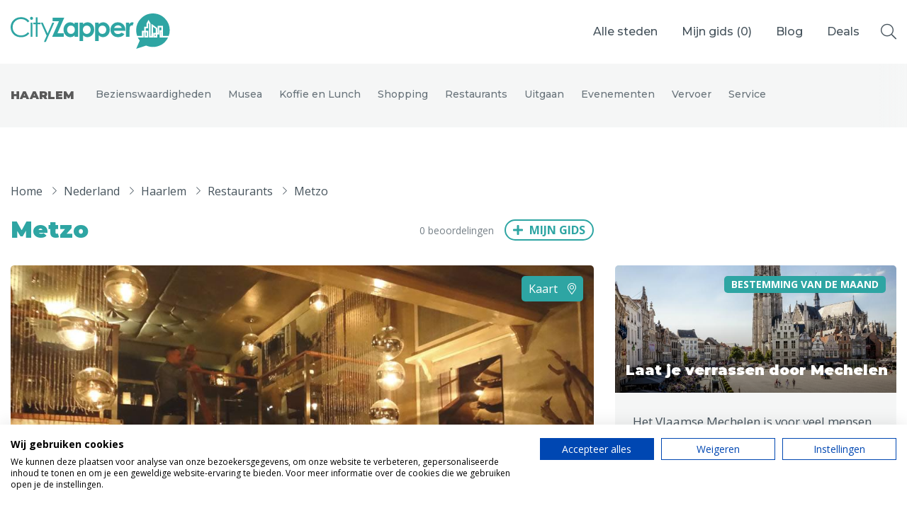

--- FILE ---
content_type: text/html; charset=UTF-8
request_url: https://www.cityzapper.com/nl/nederland/haarlem/restaurants/metzo
body_size: 13399
content:
<!doctype html>
<!--[if lt IE 7]>      <html class="no-js lt-ie9 lt-ie8 lt-ie7" lang=""> <![endif]-->
<!--[if IE 7]>         <html class="no-js lt-ie9 lt-ie8" lang=""> <![endif]-->
<!--[if IE 8]>         <html class="no-js lt-ie9" lang=""> <![endif]-->
<!--[if gt IE 8]><!--> <html class="no-js" lang="nl"> <!--<![endif]-->
    <head>
        <meta charset="utf-8">
        <meta http-equiv="X-UA-Compatible" content="IE=edge,chrome=1">
        <meta name="csrf-token" content="GAQiK5eEmHkR6b69HfbXZPlLsEmZrwY0z2gTZZDB">
        <title>
                             
                    Restaurants in Haarlem - Sfeervol genieten bij centraal Metzo 
                                    </title>
        <link rel="icon" type="image/png" href="/assets/img/icons/favicons/cityzapper.ico">
        <link href="/assets/img/icons/favicons/cityzapper.png" rel="apple-touch-icon-precomposed">
        <meta name="theme-color" content="#2EA5A3">

        <meta name="viewport" content="width=device-width, initial-scale=0.9, maximum-scale=1, user-scalable=no">
        <link href="https://www.cityzapper.com/assets/css/app.min.css?v=1718116567" rel="stylesheet" type="text/css"/>

        <meta name="description" content="Culinair genieten bij het centraal gelegen restaurant Metzo in Haarlem. Lees over het menu, de openingstijden meer handige informatie op CityZapper.com!">
        <meta name="twitter:card" content="summary">
        <meta name="twitter:site" content="@CityZapper">
        <meta name="twitter:title" content="CityZapper">
        <meta name="twitter:description" content="Culinair genieten bij het centraal gelegen restaurant Metzo in Haarlem. Lees over het menu, de openingstijden meer handige informatie op CityZapper.com!">
        <meta name="twitter:creator" content="@CityZapper">
        <meta name="twitter:image" content="/assets/img/example/cityzapper_usp_banner.png" />
        <meta property="og:type" content="article" />
        <meta property="og:url" content="https://www.cityzapper.com/nl/nederland/haarlem/restaurants/metzo" />
        <meta property="og:image" content="/assets/img/example/cityzapper_usp_banner.png" />
        <meta property="og:title" content="CityZapper" />
        <meta property="og:description" content="Culinair genieten bij het centraal gelegen restaurant Metzo in Haarlem. Lees over het menu, de openingstijden meer handige informatie op CityZapper.com!" />
        <meta property="og:site_name" content="CityZapper" />
        <meta property="fb:app_id" content="1306196032762693" />
         <meta name="apple-itunes-app" content="app-id=937256842"> 
        <script src="https://consent.cookiefirst.com/sites/cityzapper.com-9ed80454-52fa-4235-9d8a-ceeef861b152/consent.js"></script>
        <script async src="https://www.googletagmanager.com/gtag/js?id=G-1JLZZPTZY6"></script> <script> window.dataLayer = window.dataLayer || []; function gtag(){dataLayer.push(arguments);} gtag('js', new Date()); gtag('config', 'G-1JLZZPTZY6'); </script>

        <script>
          (function(i,s,o,g,r,a,m){i['GoogleAnalyticsObject']=r;i[r]=i[r]||function(){
          (i[r].q=i[r].q||[]).push(arguments)},i[r].l=1*new Date();a=s.createElement(o),
          m=s.getElementsByTagName(o)[0];a.async=1;a.src=g;m.parentNode.insertBefore(a,m)
          })(window,document,'script','https://www.google-analytics.com/analytics.js','ga');

          ga('create', 'UA-78412876-1', 'auto');
          ga('send', 'pageview');
        </script>
        
        <script async src="//pagead2.googlesyndication.com/pagead/js/adsbygoogle.js"></script>
        <script>
          (adsbygoogle = window.adsbygoogle || []).push({
            google_ad_client: "ca-pub-4968121933456375",
            enable_page_level_ads: true
          });
        </script>

        <script async='async' src='https://www.googletagservices.com/tag/js/gpt.js'></script>
        <script>
          var googletag = googletag || {};
          googletag.cmd = googletag.cmd || [];
        </script>
        <script>
            var gptAdSlots = [];

            googletag.cmd.push(function() {
                // Define responsive mapping
                var responsiveMapping = googletag.sizeMapping().addSize([320, 400], [320, 50]).addSize([1070, 200], [970, 250]).build();

                // Set adds
                googletag.defineSlot('/171610285/Billboard', [970, 250], 'div-gpt-ad-1480345212221-0').defineSizeMapping(responsiveMapping).addService(googletag.pubads());
                googletag.defineSlot('/171610285/Halfpage', [336, 600], 'div-gpt-ad-1480345212221-1').addService(googletag.pubads());
                googletag.defineSlot('/171610285/Largerectangle', [336, 280], 'div-gpt-ad-1480345212221-2').addService(googletag.pubads());
                googletag.defineSlot('/171610285/Largerectangle', [336, 280], 'div-gpt-ad-1480345212221-2_2').addService(googletag.pubads());
                googletag.defineSlot('/171610285/Sidebar', [[336, 600], [336, 280]], 'div-gpt-ad-1626085098061-0').addService(googletag.pubads());

                // Other settings
                googletag.pubads().enableSingleRequest();
                googletag.pubads().setTargeting('language', ['nl']);
                 googletag.pubads().setTargeting('city', ['Haarlem']);                  googletag.pubads().setTargeting('category', ['Restaurants']);                 
                // Enable adds
                googletag.enableServices();
            });
        </script>
        
        <link href="https://fonts.googleapis.com/css2?family=Montserrat:wght@500;700;900&family=Open+Sans:ital,wght@0,400;0,700;1,400;1,700&display=swap" rel="stylesheet">
    </head>
    <body>
        <!--[if lt IE 10]>
            <p class="browserupgrade">You are using an <strong>outdated</strong> browser. Please <a href="http://browsehappy.com/">upgrade your browser</a> to improve your experience.</p>
        <![endif]-->
		
                
		<header class="header header--solid">
			<div class="header__content">
				<a href="https://www.cityzapper.com/nl" title="CityZapper" class="header__logo">
					<svg xmlns="http://www.w3.org/2000/svg" viewBox="0 0 198 44">
						<path fill="#FFF" fill-rule="evenodd" d="M147.710212 21.0701589v7.9598379h-4.382802V11.4853023h3.776852v2.2034153c.422346-.8813661.973711-1.5423907 1.654096-1.9830737.679833-.4588613 1.424176-.6885673 2.233029-.6885673.569561 0 1.167241.1564425 1.791937.4682257l-1.378413 3.7733488c-.514975-.2572488-.946694-.3855977-1.295708-.3855977-.661639 0-1.231199.421954-1.709784 1.2669638-.459287.8444589-.689207 2.4882067-.689207 4.9301417zm-11.385142-5.3983675c-.845243-.6241174-1.838252-.9364515-2.977372-.9364515-1.23175 0-2.316286.3486905-3.253056 1.0466223-.570111.4225049-1.10273 1.1843357-1.598959 2.2860434h9.565637c-.293878-.9915369-.872812-1.790275-1.73625-2.3962142zm3.859557-1.6525615c1.525628 1.7258251 2.287615 3.9479694 2.287615 6.6653314v.8538234h-14.169537c.2018 1.2487856.744343 2.2403225 1.625976 2.9746107.882736.7342881 2.013035 1.1017076 3.391448 1.1017076 1.654096 0 3.078273-.5783965 4.273081-1.7351895l3.694148 1.7351895c-.349566.4957685-.716775.9452652-1.102731 1.3495919-.661638.6610246-1.396608 1.1843357-2.205461 1.5699334-1.305082.6241174-2.839531.9364515-4.604451.9364515-2.756827 0-5.008051-.8631879-6.754225-2.589013-1.726877-1.744554-2.590866-3.9204267-2.590866-6.5276178 0-2.6810056.863989-4.9025991 2.590866-6.6653314 1.727978-1.7809104 3.89705-2.671641 6.506662-2.671641 2.756826 0 5.008051.8907306 6.754224 2.671641.109722.1101708.211173.2203416.303251.3305123zm38.815566 13.9641446h1.102731v-1.9004457h-1.102731v1.9004457zm-11.109459 0h.964889v-4.461916h-.964889v4.461916zm19.049671 0h.275682v-5.2055687h-.275682v5.2055687zm-4.796878-3.8835195v-5.8665933l-7.278574-5.3983675-.082153 15.1484803h-.909753V12.58701l-2.618985-4.5996295-2.563849 4.5996295v3.9386049h-2.784946v4.9576844h-2.783843v6.5000752h-5.982314c-.845243-2.3135861-1.26814-4.6910712-1.26814-7.1335571 0-5.7288798 2.030679-10.6402925 6.092587-14.7353399 1.672291-1.6525615 3.482423-2.9746107 5.430948-3.9661476C170.224663.71611 173.339877 0 176.740147 0c1.966168 0 3.841362.2385197 5.623926.71611 3.418465.9177225 6.460347 2.7173619 9.125095 5.3983675 4.061357 4.0950474 6.092587 9.0064601 6.092587 14.7353399 0 2.4424859-.413524 4.819971-1.240572 7.1335571h-7.112612V15.3412791h-6.67152v8.7585759h-.413524zm-2.040603-5.1229406v5.1229406h-3.087095v5.8665933h5.127698v-3.8835195h2.398439v-8.7585759h2.674121v3.4703791h-2.260597v9.1717163h10.531077c-.882185 1.8178176-2.058798 3.5254645-3.529289 5.1229406v.0550854c-1.634799 1.8178176-3.574502 3.2775803-5.816353 4.3792879l-.110824-.0550854c-2.885295 1.4873054-5.981763 2.230958-9.289954 2.230958-2.922236 0-5.734751-.587761-8.435889-1.7627322l-12.378151 4.0487756 4.43849-10.2734239c-.937872-1.1386148-1.727427-2.3868496-2.37087-3.745806h7.167748v-6.4449898h.743792v6.4449898h4.962288v-8.483149h-2.976821v-2.9746107h2.811963v-5.3983675l.551365-1.0190796.63407 1.074165v16.8010418h4.9066V16.5807002l3.308192 2.3962142zM5.4860847 24.4303673c1.9849151 1.9279884 4.4936272 2.8919826 7.5261364 2.8919826 3.3263868 0 6.1107816-1.303871 8.3531842-3.9110622l1.8746421 1.43222c-1.1948086 1.5054835-2.6741217 2.671641-4.4384907 3.4979218-1.782564.8262807-3.7674791 1.2394211-5.9547452 1.2394211-4.1534348 0-7.4252365-1.3864991-9.8143024-4.1589464C1.0106526 23.0901399 0 20.2714209 0 16.9662979c0-3.4703791 1.2218255-6.3899044 3.6665792-8.7585759 2.4260074-2.3868496 5.4767116-3.5805498 9.152664-3.5805498 2.2236563 0 4.2267664.440683 6.0098818 1.3220491 1.8013104.8813662 3.2712503 2.1114228 4.4109224 3.6907207l-1.8746421 1.43222c-1.047594-1.3402274-2.2881659-2.359307-3.7217157-3.0572388-1.4517449-.6973809-3.0512556-1.0466223-4.7968781-1.0466223-1.8928371 0-3.6483842.4588613-5.2655386 1.3771346-1.5989594.9000952-2.8489045 2.1207872-3.7492841 3.663178-.8821844 1.5242125-1.3232767 3.2500376-1.3232767 5.178026 0 2.882618.9924576 5.2975612 2.9773726 7.2437278zm19.3253538 4.5445441h2.2605977V11.4302169h-2.2605977v17.5446945zm8.7115717-24.0723123v6.5276178h3.5838744v1.9279884h-3.5838744v15.6167061h-2.2605977V13.3582053h-3.0876457v-1.9279884h3.0876457V4.9025991h2.2605977zm-8.8769813 2.4512995c-.3677607-.3492413-.5513653-.7805599-.5513653-1.2945065s.1836046-.9551805.5513653-1.3220492c.3677606-.3674195.7994797-.5508538 1.2957084-.5508538.5144239 0 .9555161.1834343 1.3232767.5508538.3677607.3668687.5513653.8081026.5513653 1.3220492 0 .5139466-.1836046.9452652-.5513653 1.2945065-.3677606.3668687-.8088528.5508538-1.3232767.5508538-.4962287 0-.9279478-.1839851-1.2957084-.5508538zm27.154741 4.0763183h2.4260073l-10.503509 23.9621416h-2.3708708l3.3908966-7.7394963-7.2228854-16.2226453h2.3984391l6.03745 13.5234615 5.8444722-13.5234615zm6.3407009 13.2480346h7.9120922v4.3517453H51.5526555l8.4083208-19.279884h-7.7191142v-4.461916H66.604928l-8.4634572 19.3900547zM83.89023 11.4853023v17.5446945h-4.410922v-1.8453604c-.86399.8081026-1.718606 1.3953128-2.563849 1.7627323-.882184.3486905-1.828878.5233111-2.839531.5233111-2.260598 0-4.217945-.8720016-5.87204-2.6165557-1.654096-1.7627322-2.481144-3.956783-2.481144-6.5827032 0-2.6991838.799479-4.9207773 2.398439-6.6653313 1.598959-1.7258251 3.537559-2.589013 5.816904-2.589013 1.065789 0 2.058246.2021633 2.977372.6059392.937321.3855977 1.791937.9821724 2.563849 1.7902749v-1.9279884h4.410922zm-13.784132 8.7585759c0 1.5054835.459287 2.7542691 1.378413 3.745806.918575.9733588 2.049425 1.4597627 3.390897 1.4597627 1.378413 0 2.526907-.4775903 3.446033-1.43222.900379-.9733587 1.350845-2.2397716 1.350845-3.8008914 0-1.5242125-.450466-2.7636336-1.350845-3.7182633-.919126-.9364515-2.076993-1.4046773-3.473602-1.4046773-1.360218 0-2.490517.4770394-3.390896 1.43222-.900931.9728078-1.350845 2.2122289-1.350845 3.7182633zm39.229641-8.7585759v1.9279884c.790106-.8081025 1.644723-1.4046772 2.563848-1.7902749.93677-.4037759 1.929779-.6059392 2.977373-.6059392 2.297539 0 4.245513.8631879 5.844472 2.589013 1.617155 1.744554 2.426008 3.9661475 2.426008 6.6653313 0 2.6259202-.836422 4.819971-2.508713 6.5827032-1.654095 1.7445541-3.611442 2.6165557-5.872591 2.6165557-1.028848 0-1.975542-.1746206-2.83898-.5233111-.863438-.3674195-1.727979-.9546297-2.591417-1.7627323v7.0509291h-4.383354V11.4853023h4.383354zm1.157316 12.5319246c.919126.9546297 2.076993 1.43222 3.474152 1.43222 1.341472 0 2.472322-.4864039 3.390897-1.4597627.919126-.9915369 1.378413-2.2403225 1.378413-3.745806 0-1.5060344-.450465-2.7454555-1.351396-3.7182633-.899828-.9551806-2.0395-1.43222-3.417914-1.43222-1.397159 0-2.555026.4682258-3.474152 1.4046773-.899829.9546297-1.350294 2.1940508-1.350294 3.7182633 0 1.5611198.450465 2.8275327 1.350294 3.8008914zM89.982817 13.4132907c.790106-.8081025 1.644723-1.4046772 2.563848-1.7902749.937321-.4037759 1.929779-.6059392 2.977373-.6059392 2.297539 0 4.245513.8631879 5.844472 2.589013 1.617155 1.744554 2.426008 3.9661475 2.426008 6.6653313 0 2.6259202-.836422 4.819971-2.508713 6.5827032-1.654095 1.7445541-3.611442 2.6165557-5.87204 2.6165557-1.029399 0-1.976093-.1746206-2.839531-.5233111-.86399-.3674195-1.727428-.9546297-2.591417-1.7627323v7.0509291h-4.383354V11.4853023h4.383354v1.9279884zm1.157867 3.0847815c-.90038.9546297-1.350845 2.1940508-1.350845 3.7182633 0 1.5611198.450465 2.8275327 1.350845 3.8008914.918575.9546297 2.076442 1.43222 3.473601 1.43222 1.341472 0 2.471771-.4864039 3.390897-1.4597627.918575-.9915369 1.378413-2.2403225 1.378413-3.745806 0-1.5060344-.449914-2.7454555-1.350845-3.7182633-.900379-.9551806-2.040051-1.43222-3.418465-1.43222-1.397159 0-2.555026.4682258-3.473601 1.4046773z"/>
					</svg>
				</a>
				<nav class="header__menu">
					<ul>
						<li>
							<a class="show-dropdown">Alle steden</a>
						</li>
						<li>
							<a href="https://www.cityzapper.com/nl/gids" title="Mijn gids">Mijn gids (<span class="guide_count">0</span>)</a>
						</li>
						<li>
							<a href="https://www.cityzapper.com/nl/blog" title="Blog">Blog</a>
						</li>
						 
							<li>
								<a href="https://www.cityzapper.com/nl/aanbiedingen" title="Stedentripaanbiedingen">Deals</a>
							</li> 
											</ul>
				</nav>
				<a href="https://www.cityzapper.com/nl/gids" title="Mijn gids" class="header__fav">
					<span class="header__fav__count guide_count">0</span>
				</a>
				<div class="header__toggle">
					<div class="header__toggle__icon">
						<span></span>
						<span></span>
						<span></span>
					</div>
				</div>
				<div class="header__search">
					<i class="fal fa-search search-open"></i>
					<div class="header__search__input">
						<input type="search" class="main-search" value="" placeholder="Waar ben je naar op zoek?" />
						<i class="fal fa-times search-close"></i>
					</div>
					<div class="header__search__results">
						<h3 class="search-results-title">Zoekresultaten</h3>
						<div class="google-results" id="srlist"></div>
					</div>
				</div>
			</div>

            <div class="header__dropdown">
    <div class="container">
        <div class="row">
            <div class="col-auto">
                <nav class="header__dropdown__menu">
                    <ul>
                        <li data-tab="0" class="current"><a href="https://www.cityzapper.com" title="Alle steden">Alle steden</a></li>
                                                    <li data-tab="2"><a href="https://www.cityzapper.com/nl/nederland" title="Nederland">Nederland</a></li>
                                                    <li data-tab="18"><a href="https://www.cityzapper.com/nl/belgie" title="België">België</a></li>
                                                    <li data-tab="1"><a href="https://www.cityzapper.com/nl/europa" title="Europa">Europa</a></li>
                                                    <li data-tab="4"><a href="https://www.cityzapper.com/nl/noord-amerika" title="Noord-Amerika">Noord-Amerika</a></li>
                                                    <li data-tab="17"><a href="https://www.cityzapper.com/nl/azie" title="Azië">Azië</a></li>
                                                    <li data-tab="3"><a href="https://www.cityzapper.com/nl/andere-wereldsteden" title="Andere wereldsteden">Andere wereldsteden</a></li>
                                                    <li data-tab="19"><a href="https://www.cityzapper.com/nl/uitgelichte-bestemmingen" title="Uitgelichte bestemmingen">Uitgelichte bestemmingen</a></li>
                                            </ul>
                </nav>
            </div>
            <div class="col-md-8">
                <div class="content open" data-tab="0">
                    <h2 class="header__title">Alle steden</h2>
                    <div class="row">
                                                    <div class="col-md-4">
                                <a href="https://www.cityzapper.com/nl/uitgelichte-bestemmingen/kerstmarkten" title="Kerstmarkten" class="block block--featured">
                                                                            <img src="https://cdn.cityzapper.com/thumbnails/690/71050.jpg" alt="" class="block__img">
                                                                        <div class="block__content">
                                        <h3 class="block__title">Kerstmarkten</h3>
                                    </div>
                                </a>
                            </div>
                                                    <div class="col-md-4">
                                <a href="https://www.cityzapper.com/nl/europa/dresden" title="Dresden" class="block block--featured">
                                                                            <img src="https://cdn.cityzapper.com/thumbnails/690/31877.jpg" alt="" class="block__img">
                                                                        <div class="block__content">
                                        <h3 class="block__title">Dresden</h3>
                                    </div>
                                </a>
                            </div>
                                                    <div class="col-md-4">
                                <a href="https://www.cityzapper.com/nl/europa/lubeck" title="Lübeck" class="block block--featured">
                                                                            <img src="https://cdn.cityzapper.com/thumbnails/690/31873.jpg" alt="" class="block__img">
                                                                        <div class="block__content">
                                        <h3 class="block__title">Lübeck</h3>
                                    </div>
                                </a>
                            </div>
                                            </div>
                    <div class="header__dropdown__meta">
                        <ul>
                                                            <li><a href="https://www.cityzapper.com/nl/europa/neurenberg" title="Neurenberg">Neurenberg</a></li>
                                                            <li><a href="https://www.cityzapper.com/nl/europa/parijs" title="Parijs">Parijs</a></li>
                                                            <li><a href="https://www.cityzapper.com/nl/azie/tokio" title="Tokio">Tokio</a></li>
                                                            <li><a href="https://www.cityzapper.com/nl/nederland/amsterdam" title="Amsterdam">Amsterdam</a></li>
                                                            <li><a href="https://www.cityzapper.com/nl/noord-amerika/phoenix" title="Phoenix">Phoenix</a></li>
                                                            <li><a href="https://www.cityzapper.com/nl/europa/barcelona" title="Barcelona">Barcelona</a></li>
                                                            <li><a href="https://www.cityzapper.com/nl/azie/dubai" title="Dubai">Dubai</a></li>
                                                            <li><a href="https://www.cityzapper.com/nl/europa/milaan" title="Milaan">Milaan</a></li>
                                                            <li><a href="https://www.cityzapper.com/nl/azie/singapore" title="Singapore">Singapore</a></li>
                                                            <li><a href="https://www.cityzapper.com/nl/europa/rome" title="Rome">Rome</a></li>
                                                            <li><a href="https://www.cityzapper.com/nl/belgie/mechelen" title="Mechelen">Mechelen</a></li>
                                                            <li><a href="https://www.cityzapper.com/nl/europa/berlijn" title="Berlijn">Berlijn</a></li>
                                                            <li><a href="https://www.cityzapper.com/nl/europa/venetie" title="Venetië">Venetië</a></li>
                                                            <li><a href="https://www.cityzapper.com/nl/europa/florence" title="Florence">Florence</a></li>
                                                            <li><a href="https://www.cityzapper.com/nl/europa/dublin" title="Dublin">Dublin</a></li>
                                                            <li><a href="https://www.cityzapper.com/nl/azie/hong-kong" title="Hong Kong">Hong Kong</a></li>
                                                            <li><a href="https://www.cityzapper.com/nl/europa/munchen" title="München">München</a></li>
                                                            <li><a href="https://www.cityzapper.com/nl/europa/wenen" title="Wenen">Wenen</a></li>
                                                            <li><a href="https://www.cityzapper.com/nl/europa/budapest" title="Budapest">Budapest</a></li>
                                                            <li><a href="https://www.cityzapper.com/nl/azie/bangkok" title="Bangkok">Bangkok</a></li>
                                                    </ul>
                        <a href="https://www.cityzapper.com" title="Uitgelichte bestemmingen" class="link">Alles bekijken</a>
                    </div>
                </div>
                
                                    <div class="content" data-tab="2">
                        <h2 class="header__title">Nederland</h2>
                        <div class="row">
                                                            <div class="col-md-4">
                                    <a href="https://www.cityzapper.com/nl/nederland/amsterdam" title="Amsterdam" class="block block--featured">
                                                                                    <img src="https://cdn.cityzapper.com/thumbnails/690/69732.jpg" alt="" class="block__img">
                                                                                <div class="block__content">
                                            <h3 class="block__title">Amsterdam</h3>
                                        </div>
                                    </a>
                                </div>
                                                            <div class="col-md-4">
                                    <a href="https://www.cityzapper.com/nl/nederland/den-haag" title="Den Haag" class="block block--featured">
                                                                                    <img src="https://cdn.cityzapper.com/thumbnails/690/69753.jpg" alt="" class="block__img">
                                                                                <div class="block__content">
                                            <h3 class="block__title">Den Haag</h3>
                                        </div>
                                    </a>
                                </div>
                                                            <div class="col-md-4">
                                    <a href="https://www.cityzapper.com/nl/nederland/rotterdam" title="Rotterdam" class="block block--featured">
                                                                                    <img src="https://cdn.cityzapper.com/thumbnails/690/31763.jpg" alt="" class="block__img">
                                                                                <div class="block__content">
                                            <h3 class="block__title">Rotterdam</h3>
                                        </div>
                                    </a>
                                </div>
                                                    </div>
                        <div class="header__dropdown__meta">
                            <ul>
                                                                    <li><a href="https://www.cityzapper.com/nl/nederland/groningen" title="Groningen">Groningen</a></li>
                                                                    <li><a href="https://www.cityzapper.com/nl/nederland/haarlem" title="Haarlem">Haarlem</a></li>
                                                                    <li><a href="https://www.cityzapper.com/nl/nederland/maastricht" title="Maastricht">Maastricht</a></li>
                                                                    <li><a href="https://www.cityzapper.com/nl/nederland/tilburg" title="Tilburg">Tilburg</a></li>
                                                                    <li><a href="https://www.cityzapper.com/nl/nederland/utrecht" title="Utrecht">Utrecht</a></li>
                                                            </ul>
                            <a href="https://www.cityzapper.com/nl/nederland" title="Nederland" class="link">Alles bekijken</a>
                        </div>
                    </div>
                                    <div class="content" data-tab="18">
                        <h2 class="header__title">België</h2>
                        <div class="row">
                                                            <div class="col-md-4">
                                    <a href="https://www.cityzapper.com/nl/belgie/mechelen" title="Mechelen" class="block block--featured">
                                                                                    <img src="https://cdn.cityzapper.com/thumbnails/690/62904.jpg" alt="" class="block__img">
                                                                                <div class="block__content">
                                            <h3 class="block__title">Mechelen</h3>
                                        </div>
                                    </a>
                                </div>
                                                            <div class="col-md-4">
                                    <a href="https://www.cityzapper.com/nl/belgie/antwerpen" title="Antwerpen" class="block block--featured">
                                                                                    <img src="https://cdn.cityzapper.com/thumbnails/690/31681.jpg" alt="" class="block__img">
                                                                                <div class="block__content">
                                            <h3 class="block__title">Antwerpen</h3>
                                        </div>
                                    </a>
                                </div>
                                                            <div class="col-md-4">
                                    <a href="https://www.cityzapper.com/nl/belgie/gent" title="Gent" class="block block--featured">
                                                                                    <img src="https://cdn.cityzapper.com/thumbnails/690/31685.jpg" alt="" class="block__img">
                                                                                <div class="block__content">
                                            <h3 class="block__title">Gent</h3>
                                        </div>
                                    </a>
                                </div>
                                                    </div>
                        <div class="header__dropdown__meta">
                            <ul>
                                                                    <li><a href="https://www.cityzapper.com/nl/belgie/brugge" title="Brugge">Brugge</a></li>
                                                                    <li><a href="https://www.cityzapper.com/nl/belgie/brussel" title="Brussel">Brussel</a></li>
                                                                    <li><a href="https://www.cityzapper.com/nl/belgie/charleroi" title="Charleroi">Charleroi</a></li>
                                                                    <li><a href="https://www.cityzapper.com/nl/belgie/luik" title="Luik">Luik</a></li>
                                                                    <li><a href="https://www.cityzapper.com/nl/belgie/mons" title="Mons">Mons</a></li>
                                                                    <li><a href="https://www.cityzapper.com/nl/belgie/namen" title="Namen">Namen</a></li>
                                                                    <li><a href="https://www.cityzapper.com/nl/belgie/tournai" title="Tournai">Tournai</a></li>
                                                            </ul>
                            <a href="https://www.cityzapper.com/nl/belgie" title="België" class="link">Alles bekijken</a>
                        </div>
                    </div>
                                    <div class="content" data-tab="1">
                        <h2 class="header__title">Europa</h2>
                        <div class="row">
                                                            <div class="col-md-4">
                                    <a href="https://www.cityzapper.com/nl/europa/dresden" title="Dresden" class="block block--featured">
                                                                                    <img src="https://cdn.cityzapper.com/thumbnails/690/31877.jpg" alt="" class="block__img">
                                                                                <div class="block__content">
                                            <h3 class="block__title">Dresden</h3>
                                        </div>
                                    </a>
                                </div>
                                                            <div class="col-md-4">
                                    <a href="https://www.cityzapper.com/nl/europa/lubeck" title="Lübeck" class="block block--featured">
                                                                                    <img src="https://cdn.cityzapper.com/thumbnails/690/31873.jpg" alt="" class="block__img">
                                                                                <div class="block__content">
                                            <h3 class="block__title">Lübeck</h3>
                                        </div>
                                    </a>
                                </div>
                                                            <div class="col-md-4">
                                    <a href="https://www.cityzapper.com/nl/europa/neurenberg" title="Neurenberg" class="block block--featured">
                                                                                    <img src="https://cdn.cityzapper.com/thumbnails/690/31823.jpg" alt="" class="block__img">
                                                                                <div class="block__content">
                                            <h3 class="block__title">Neurenberg</h3>
                                        </div>
                                    </a>
                                </div>
                                                    </div>
                        <div class="header__dropdown__meta">
                            <ul>
                                                                    <li><a href="https://www.cityzapper.com/nl/europa/parijs" title="Parijs">Parijs</a></li>
                                                                    <li><a href="https://www.cityzapper.com/nl/europa/barcelona" title="Barcelona">Barcelona</a></li>
                                                                    <li><a href="https://www.cityzapper.com/nl/europa/milaan" title="Milaan">Milaan</a></li>
                                                                    <li><a href="https://www.cityzapper.com/nl/europa/rome" title="Rome">Rome</a></li>
                                                                    <li><a href="https://www.cityzapper.com/nl/europa/berlijn" title="Berlijn">Berlijn</a></li>
                                                                    <li><a href="https://www.cityzapper.com/nl/europa/venetie" title="Venetië">Venetië</a></li>
                                                                    <li><a href="https://www.cityzapper.com/nl/europa/florence" title="Florence">Florence</a></li>
                                                                    <li><a href="https://www.cityzapper.com/nl/europa/dublin" title="Dublin">Dublin</a></li>
                                                                    <li><a href="https://www.cityzapper.com/nl/europa/munchen" title="München">München</a></li>
                                                                    <li><a href="https://www.cityzapper.com/nl/europa/wenen" title="Wenen">Wenen</a></li>
                                                                    <li><a href="https://www.cityzapper.com/nl/europa/budapest" title="Budapest">Budapest</a></li>
                                                                    <li><a href="https://www.cityzapper.com/nl/europa/madrid" title="Madrid">Madrid</a></li>
                                                                    <li><a href="https://www.cityzapper.com/nl/europa/praag" title="Praag">Praag</a></li>
                                                                    <li><a href="https://www.cityzapper.com/nl/europa/istanbul" title="Istanbul">Istanbul</a></li>
                                                                    <li><a href="https://www.cityzapper.com/nl/europa/poznan" title="Poznań">Poznań</a></li>
                                                                    <li><a href="https://www.cityzapper.com/nl/europa/athene" title="Athene">Athene</a></li>
                                                                    <li><a href="https://www.cityzapper.com/nl/europa/cardiff" title="Cardiff">Cardiff</a></li>
                                                                    <li><a href="https://www.cityzapper.com/nl/europa/lissabon" title="Lissabon">Lissabon</a></li>
                                                                    <li><a href="https://www.cityzapper.com/nl/europa/kopenhagen" title="Kopenhagen">Kopenhagen</a></li>
                                                                    <li><a href="https://www.cityzapper.com/nl/europa/warschau" title="Warschau">Warschau</a></li>
                                                            </ul>
                            <a href="https://www.cityzapper.com/nl/europa" title="Europa" class="link">Alles bekijken</a>
                        </div>
                    </div>
                                    <div class="content" data-tab="4">
                        <h2 class="header__title">Noord-Amerika</h2>
                        <div class="row">
                                                            <div class="col-md-4">
                                    <a href="https://www.cityzapper.com/nl/noord-amerika/phoenix" title="Phoenix" class="block block--featured">
                                                                                    <img src="https://cdn.cityzapper.com/thumbnails/690/70927.jpg" alt="" class="block__img">
                                                                                <div class="block__content">
                                            <h3 class="block__title">Phoenix</h3>
                                        </div>
                                    </a>
                                </div>
                                                            <div class="col-md-4">
                                    <a href="https://www.cityzapper.com/nl/noord-amerika/vancouver" title="Vancouver" class="block block--featured">
                                                                                    <img src="https://cdn.cityzapper.com/thumbnails/690/70940.jpg" alt="" class="block__img">
                                                                                <div class="block__content">
                                            <h3 class="block__title">Vancouver</h3>
                                        </div>
                                    </a>
                                </div>
                                                            <div class="col-md-4">
                                    <a href="https://www.cityzapper.com/nl/noord-amerika/san-francisco" title="San Francisco" class="block block--featured">
                                                                                    <img src="https://cdn.cityzapper.com/thumbnails/690/31729.jpg" alt="" class="block__img">
                                                                                <div class="block__content">
                                            <h3 class="block__title">San Francisco</h3>
                                        </div>
                                    </a>
                                </div>
                                                    </div>
                        <div class="header__dropdown__meta">
                            <ul>
                                                                    <li><a href="https://www.cityzapper.com/nl/noord-amerika/las-vegas" title="Las Vegas">Las Vegas</a></li>
                                                                    <li><a href="https://www.cityzapper.com/nl/noord-amerika/new-york" title="New York">New York</a></li>
                                                                    <li><a href="https://www.cityzapper.com/nl/noord-amerika/chicago" title="Chicago">Chicago</a></li>
                                                                    <li><a href="https://www.cityzapper.com/nl/noord-amerika/dallas" title="Dallas ">Dallas </a></li>
                                                                    <li><a href="https://www.cityzapper.com/nl/noord-amerika/edmonton" title="Edmonton">Edmonton</a></li>
                                                                    <li><a href="https://www.cityzapper.com/nl/noord-amerika/montreal-quebec" title="Montréal - Québec">Montréal - Québec</a></li>
                                                                    <li><a href="https://www.cityzapper.com/nl/noord-amerika/ottawa" title="Ottawa">Ottawa</a></li>
                                                                    <li><a href="https://www.cityzapper.com/nl/noord-amerika/philadelphia" title="Philadelphia">Philadelphia</a></li>
                                                                    <li><a href="https://www.cityzapper.com/nl/noord-amerika/portland" title="Portland">Portland</a></li>
                                                                    <li><a href="https://www.cityzapper.com/nl/noord-amerika/salt-lake-city" title="Salt Lake City">Salt Lake City</a></li>
                                                                    <li><a href="https://www.cityzapper.com/nl/noord-amerika/washington" title="Washington">Washington</a></li>
                                                            </ul>
                            <a href="https://www.cityzapper.com/nl/noord-amerika" title="Noord-Amerika" class="link">Alles bekijken</a>
                        </div>
                    </div>
                                    <div class="content" data-tab="17">
                        <h2 class="header__title">Azië</h2>
                        <div class="row">
                                                            <div class="col-md-4">
                                    <a href="https://www.cityzapper.com/nl/azie/tokio" title="Tokio" class="block block--featured">
                                                                                    <img src="https://cdn.cityzapper.com/thumbnails/690/31749.jpg" alt="" class="block__img">
                                                                                <div class="block__content">
                                            <h3 class="block__title">Tokio</h3>
                                        </div>
                                    </a>
                                </div>
                                                            <div class="col-md-4">
                                    <a href="https://www.cityzapper.com/nl/azie/dubai" title="Dubai" class="block block--featured">
                                                                                    <img src="https://cdn.cityzapper.com/thumbnails/690/69738.jpg" alt="" class="block__img">
                                                                                <div class="block__content">
                                            <h3 class="block__title">Dubai</h3>
                                        </div>
                                    </a>
                                </div>
                                                            <div class="col-md-4">
                                    <a href="https://www.cityzapper.com/nl/azie/singapore" title="Singapore" class="block block--featured">
                                                                                    <img src="https://cdn.cityzapper.com/thumbnails/690/62343.jpg" alt="" class="block__img">
                                                                                <div class="block__content">
                                            <h3 class="block__title">Singapore</h3>
                                        </div>
                                    </a>
                                </div>
                                                    </div>
                        <div class="header__dropdown__meta">
                            <ul>
                                                                    <li><a href="https://www.cityzapper.com/nl/azie/hong-kong" title="Hong Kong">Hong Kong</a></li>
                                                                    <li><a href="https://www.cityzapper.com/nl/azie/bangkok" title="Bangkok">Bangkok</a></li>
                                                                    <li><a href="https://www.cityzapper.com/nl/azie/kuala-lumpur" title="Kuala Lumpur">Kuala Lumpur</a></li>
                                                                    <li><a href="https://www.cityzapper.com/nl/azie/shanghai" title="Shanghai">Shanghai</a></li>
                                                            </ul>
                            <a href="https://www.cityzapper.com/nl/azie" title="Azië" class="link">Alles bekijken</a>
                        </div>
                    </div>
                                    <div class="content" data-tab="3">
                        <h2 class="header__title">Andere wereldsteden</h2>
                        <div class="row">
                                                            <div class="col-md-4">
                                    <a href="https://www.cityzapper.com/nl/andere-wereldsteden/kaapstad" title="Kaapstad" class="block block--featured">
                                                                                    <img src="https://cdn.cityzapper.com/thumbnails/690/31701.jpg" alt="" class="block__img">
                                                                                <div class="block__content">
                                            <h3 class="block__title">Kaapstad</h3>
                                        </div>
                                    </a>
                                </div>
                                                            <div class="col-md-4">
                                    <a href="https://www.cityzapper.com/nl/andere-wereldsteden/marrakech" title="Marrakech" class="block block--featured">
                                                                                    <img src="https://cdn.cityzapper.com/thumbnails/690/64779.jpg" alt="" class="block__img">
                                                                                <div class="block__content">
                                            <h3 class="block__title">Marrakech</h3>
                                        </div>
                                    </a>
                                </div>
                                                            <div class="col-md-4">
                                    <a href="https://www.cityzapper.com/nl/andere-wereldsteden/paramaribo" title="Paramaribo" class="block block--featured">
                                                                                    <img src="https://cdn.cityzapper.com/thumbnails/690/31755.jpg" alt="" class="block__img">
                                                                                <div class="block__content">
                                            <h3 class="block__title">Paramaribo</h3>
                                        </div>
                                    </a>
                                </div>
                                                    </div>
                        <div class="header__dropdown__meta">
                            <ul>
                                                                    <li><a href="https://www.cityzapper.com/nl/andere-wereldsteden/rio-de-janeiro" title="Rio de Janeiro">Rio de Janeiro</a></li>
                                                            </ul>
                            <a href="https://www.cityzapper.com/nl/andere-wereldsteden" title="Andere wereldsteden" class="link">Alles bekijken</a>
                        </div>
                    </div>
                                    <div class="content" data-tab="19">
                        <h2 class="header__title">Uitgelichte bestemmingen</h2>
                        <div class="row">
                                                            <div class="col-md-4">
                                    <a href="https://www.cityzapper.com/nl/uitgelichte-bestemmingen/kerstmarkten" title="Kerstmarkten" class="block block--featured">
                                                                                    <img src="https://cdn.cityzapper.com/thumbnails/690/71050.jpg" alt="" class="block__img">
                                                                                <div class="block__content">
                                            <h3 class="block__title">Kerstmarkten</h3>
                                        </div>
                                    </a>
                                </div>
                                                            <div class="col-md-4">
                                    <a href="https://www.cityzapper.com/nl/uitgelichte-bestemmingen/baden-wurttemberg" title="Baden-Württemberg" class="block block--featured">
                                                                                    <img src="https://cdn.cityzapper.com/thumbnails/690/31875.jpg" alt="" class="block__img">
                                                                                <div class="block__content">
                                            <h3 class="block__title">Baden-Württemberg</h3>
                                        </div>
                                    </a>
                                </div>
                                                            <div class="col-md-4">
                                    <a href="https://www.cityzapper.com/nl/uitgelichte-bestemmingen/duitsland-puur-genieten" title="Duitsland: Puur Genieten" class="block block--featured">
                                                                                    <img src="https://cdn.cityzapper.com/thumbnails/690/69597.jpg" alt="" class="block__img">
                                                                                <div class="block__content">
                                            <h3 class="block__title">Duitsland: Puur Genieten</h3>
                                        </div>
                                    </a>
                                </div>
                                                    </div>
                        <div class="header__dropdown__meta">
                            <ul>
                                                                    <li><a href="https://www.cityzapper.com/nl/uitgelichte-bestemmingen/german-local-culture" title="German.Local.­­­Culture.">German.Local.­­­Culture.</a></li>
                                                                    <li><a href="https://www.cityzapper.com/nl/uitgelichte-bestemmingen/hessen" title="Hessen">Hessen</a></li>
                                                                    <li><a href="https://www.cityzapper.com/nl/uitgelichte-bestemmingen/kroatie" title="Kroatië">Kroatië</a></li>
                                                                    <li><a href="https://www.cityzapper.com/nl/uitgelichte-bestemmingen/rijnland-palts" title="Rijnland-Palts">Rijnland-Palts</a></li>
                                                            </ul>
                            <a href="https://www.cityzapper.com/nl/uitgelichte-bestemmingen" title="Uitgelichte bestemmingen" class="link">Alles bekijken</a>
                        </div>
                    </div>
                            </div>
        </div>
    </div>
</div>		</header>
		
		<nav class="mobile">
			<ul>
				<li class="current"><a href="https://www.cityzapper.com/nl/#kaart" title="Alle steden" class="nohash">Alle steden</a></li>
                <li>
                    <a href="https://www.cityzapper.com/nl/gids" title="Mijn gids">Mijn gids (<span class="guide_count">0</span>)</a>
                </li>
				<li><a href="https://www.cityzapper.com/nl/blog" title="Blog">Blog</a></li>
				 
					<li><a href="https://www.cityzapper.com/nl/aanbiedingen" title="Stedentripaanbiedingen">Stedentripaanbiedingen</a></li> 
							</ul>
			
			<div class="social-icons">
				<a href="https://www.facebook.com/CityZapper/" target="_blank" title="CityZapper Facebook"><i class="fab fa-facebook-f"></i></a>
				<a href="https://twitter.com/cityzapper" target="_blank" title="CityZapper Twitter"><i class="fab fa-twitter"></i></a>
				<a href="https://www.instagram.com/cityzapper/" target="_blank" title="CityZapper Instagram"><i class="fab fa-instagram"></i></a>
				<a href="https://www.pinterest.com/cityzapper/" target="_blank" title="CityZapper Pinterest"><i class="fab fa-pinterest"></i></a>
			</div>
		</nav>

        
	<section class="tabs">
		<div class="contianer container-fluid">
			<div class="tabs__wrapper">
				<h2 class="tabs__title"><a href="https://www.cityzapper.com/nl/nederland/haarlem" title="Haarlem">Haarlem</a></h2>
				<div class="tabs__menu">
					<ul>
						                            <li>
                                <a href="https://www.cityzapper.com/nl/nederland/haarlem/bezienswaardigheden" title="Bezienswaardigheden">
                                        

                                    Bezienswaardigheden
                                </a>
                            </li>
                                                    <li>
                                <a href="https://www.cityzapper.com/nl/nederland/haarlem/musea" title="Musea">
                                        

                                    Musea
                                </a>
                            </li>
                                                    <li>
                                <a href="https://www.cityzapper.com/nl/nederland/haarlem/koffie-en-lunch" title="Koffie en Lunch">
                                        

                                    Koffie en Lunch
                                </a>
                            </li>
                                                    <li>
                                <a href="https://www.cityzapper.com/nl/nederland/haarlem/shopping" title="Shopping">
                                        

                                    Shopping
                                </a>
                            </li>
                                                    <li>
                                <a href="https://www.cityzapper.com/nl/nederland/haarlem/restaurants" title="Restaurants">
                                        

                                    Restaurants
                                </a>
                            </li>
                                                    <li>
                                <a href="https://www.cityzapper.com/nl/nederland/haarlem/uitgaan" title="Uitgaan">
                                        

                                    Uitgaan
                                </a>
                            </li>
                                                    <li>
                                <a href="https://www.cityzapper.com/nl/nederland/haarlem/evenementen" title="Evenementen">
                                        

                                    Evenementen
                                </a>
                            </li>
                                                    <li>
                                <a href="https://www.cityzapper.com/nl/nederland/haarlem/vervoer" title="Vervoer">
                                        

                                    Vervoer
                                </a>
                            </li>
                                                    <li>
                                <a href="https://www.cityzapper.com/nl/nederland/haarlem/service" title="Service">
                                        

                                    Service
                                </a>
                            </li>
                        					</ul>
				</div>
			</div>
		</div>
	</section>

	<section class="section">
        <div class="container">
    		<div class="breadcrumbs__nav breadcrumbs__nav--title">
    			<ul itemscope itemtype="http://schema.org/BreadcrumbList" class="breadcrumbs"><li itemprop="itemListElement" itemscope itemtype="http://schema.org/ListItem" class="" ><a itemprop="item" href="https://www.cityzapper.com/nl"><span itemprop="name">Home</span></a><meta itemprop="position" content="1" /></li><li itemprop="itemListElement" itemscope itemtype="http://schema.org/ListItem" class="" ><a itemprop="item" href="https://www.cityzapper.com/nl/nederland"><span itemprop="name">Nederland</span></a><meta itemprop="position" content="2" /></li><li itemprop="itemListElement" itemscope itemtype="http://schema.org/ListItem" class="" ><a itemprop="item" href="https://www.cityzapper.com/nl/nederland/haarlem"><span itemprop="name">Haarlem</span></a><meta itemprop="position" content="3" /></li><li itemprop="itemListElement" itemscope itemtype="http://schema.org/ListItem" class="" ><a itemprop="item" href="https://www.cityzapper.com/nl/nederland/haarlem/restaurants"><span itemprop="name">Restaurants</span></a><meta itemprop="position" content="4" /></li><li itemprop="itemListElement" itemscope itemtype="http://schema.org/ListItem" class=" active"><span itemprop="name">Metzo</span><meta itemprop="item" content="https://www.cityzapper.com/nl/nederland/haarlem/restaurants/metzo" /><meta itemprop="position" content="5" /></li></ul>
    		</div>
            <div class="row">
                <div class="col-lg-8">
                    <div class="block block--tip block--format">
                        <div class="block__header">
                            <h1 class="block__title">Metzo</h1>
                            <div class="block__reviews">
                                <div class="block__reviews__icons">
                                                                    </div>
                                0 beoordelingen
                            </div>

                            <span class="block__header__add add-to-guide" data-tip="33577">
                                <i class="fas fa-plus icon-add"></i><i class="fas fa-minus icon-remove"></i> Mijn gids
                            </span>
                        </div>
                    </div>
                </div>
            </div>
        </div>

		<div class="container">
			<div class="row">
				<div class="col-lg-8">
					<div class="block block--tip block--format">
						<div class="block__wrapper">
							<div class="block__buttons">
								
								<a href="#" class="block__button tip-showmap">Kaart <i class="fal fa-map-marker-alt"></i></a>
								<a href="#" class="block__button tip-showslider" style="display:none;">Foto's <i class="fal fa-camera"></i></a>
							</div>

							<div class="slider slider--single">
                                                                                                            <div class="slider__item">
                                            <img src="https://cdn.cityzapper.com/thumbnails/1600/40412.jpg"  alt="" class="slider__img"/>
                                                                                            <p class="slider__credits">&copy; Amanda de Graaf van CityZapper</p>
                                                                                    </div>
                                                                    							</div>
                            <div class="tipmap map--slider" style="display:none;">
                                <div class="marker" data-lat="52.3802642" data-lng="4.6366619000000355" data-icon="pin"></div>
                            </div>
						</div>

                        
                        						<br>

                        <div class="block__content">
                            <p>
								<strong>Dit gezellige restaurant is gevestigd middenin de binnenstad van Haarlem en zal je met open armen verwelkomen. Voor een avondje culinair genieten zit je bij Metzo goed.</strong> Het stijlvolle interieur wordt per seizoen perfect aangepast. In de winter brand de open haard voor een knusse sfeer en op de warmere dagen zijn zowel de open ruimte binnen als het terras buiten perfect. Het personeel zorgt met veel aandacht voor haar klanten en met persoonlijke aandacht wordt het menu uitgelegd. De kaart verandert elke drie maanden dus reden genoeg om regelmatig terug te keren voor een overheerlijke culinaire verrassing. Met gerechten die veelal een Franse basis hebben maar gecombineerd worden met elementen uit andere keukens, zijn er keer op keer nieuwe smaakervaringen te beleven. Voor een gezellige lunch of lang diner zit je altijd goed in dit sfeervolle restaurant!&nbsp;

															</p>
                        </div>

                        <div class="tip-submit-rating" data-tip="33577">
                            <div class="row">
                                <div class="col-md-auto">
                                    <strong>Beoordeel deze tip:</strong>
                                </div>
                                <div class="col-md-auto">
                                                                            <i class="fas fa-star star"></i>
                                        <i class="fas fa-star star"></i>
                                        <i class="fas fa-star star"></i>
                                        <i class="fas fa-star star"></i>
                                        <i class="fas fa-star star"></i>
                                                                    </div>
                            </div>
                        </div>

                        					</div>

					<div class="block block--info">
						<div class="block__content">
							<div class="row">
                                                                                                                                                <div class="col-md-4">
                                            <h3 class="block__title">Adres</h3>
                                            <p class="block__text"> Warmoesstraat 21</p>
                                        </div>
                                                                                                                <div class="col-md-4">
                                            <h3 class="block__title">Website</h3>
                                            <p class="block__text"><a href="http://www.metzo.nl" title="Metzo" target="_blank" class="underline">Bezoek website Metzo</a></p>
                                        </div>
                                                                                                                <div class="col-md-4">
                                            <h3 class="block__title">Email</h3>
                                            <p class="block__text"><a href="/cdn-cgi/l/email-protection" class="__cf_email__" data-cfemail="6e070008012e030b1a1401400002">[email&#160;protected]</a></p>
                                        </div>
                                                                                                                <div class="col-md-4">
                                            <h3 class="block__title">Telefoon</h3>
                                            <p class="block__text">+0235322398</p>
                                        </div>
                                                                                                                                                
                                                                            <div class="col-md-4">
                                            <h3 class="block__title">Openingstijden</h3>
                                            
                                                                                            <table>
                                                                                                                                                                                                                                <tr>
                                                                <td>
                                                                    
                                                                    
                                                                    
                                                                    
                                                                    
                                                                    
                                                                    
                                                                    dagelijks
                                                                </td>
                                                                <td width="120" align="right">11:30 - 22:00</td>
                                                            </tr>
                                                                                                                                                                                                                                                                                                                                                                                                                                                                                                                                                                                                                                                                                                                                                                                                                                                                                                                                                                                                                                                                                                                                                                                                                                                                                                                                                        </table>
                                                                                    </div>
                                    
                                    <!--
                                    0 Route
                                    1 Website
                                    2 Adres
                                    3 Openingstijden
                                    4 prijzen
                                    5 Telefoon nummer
                                    6 Email
                                    7 Bus
                                    8 Tram
                                    9 Metro

                                    10 Sterren
                                    11 Aantal kamers
                                    12 Minimum kamer prijs
                                    13 Kamer types
                                    14 Creditcards
                                    15 Services
                                    16 Faciliteiten
                                    17 gehandicapten
                                    18 Niet roken kamers
                                    19 Contact persoon naam
                                    20 Contactpersoon telefoon
                                    21 Contact persoon email
                                    22 check in tijd
                                    23 check uit tijd -->
                                                            </div>

                            
                            <div class="row">
                                
                                							</div>
						</div>
					</div>

                    
					<div class="share">
						<h2 class="share__title">Delen</h2>
						<ul>
							<li><a href="https://www.facebook.com/sharer.php?u=https://www.cityzapper.com/nl/nederland/haarlem/restaurants/metzo" target="_new" class="facebook" title="Deel op Facebook"><i class="fab fa-facebook-square"></i> Facebook</a></li>
							<li><a href="https://twitter.com/intent/tweet?text=https://www.cityzapper.com/nl/nederland/haarlem/restaurants/metzo" target="_new" class="twitter" title="Deel op Twitter"><i class="fab fa-twitter-square"></i> Twitter</a></li>
							<li><a href="https://wa.me/?text=Metzo+https://www.cityzapper.com/nl/nederland/haarlem/restaurants/metzo" target="_new" class="whatsapp" title="Deel op WhatsApp"><i class="fab fa-whatsapp-square"></i> WhatsApp</a></li>
							<li><a href="/cdn-cgi/l/email-protection#[base64]" target="_new" class="email" title="Deel via Email "><i class="fas fa-envelope-square"></i> E-mail</a></li>
						</ul>
					</div>
				</div>
				<div class="col-lg-4">
                    <div class="sidebar">
    				    <div class="block block--more block--alt">
        <div class="block__header">
            <div class="block__header__label">Bestemming van de maand</div>
                            <img src="[data-uri]" data-src="https://cdn.cityzapper.com/thumbnails/690/62903.jpg" class="block__img b-lazy" alt="Mechelen">
                        <h3 class="block__title">Laat je verrassen door Mechelen</h3>
        </div>
        <div class="block__content">
            <p class="block__text">Het Vlaamse Mechelen is voor veel mensen nog een onontdekte parel, hoog tijd om daar verandering in te brengen! Er is namelijk veel te zien en te doen. Ontdek Mechelen te voet en struin door de gezellige straatjes of wandel langs de oevers van de Dijle. Bezoek een van de beroemde musea van de stad, zoals het Speelgoedmuseum of het Hof van Busleyden, plof neer op een gezellig terras of geniet van culinaire hoogtepunten. Wat je ook zoekt, Mechelen heeft het! Je bereikt Mechelen gemakkelijk en duurzaam met de trein. Het is de perfecte bestemming voor een dagje uit of een lang weekend weg.</p>
           
            
            
            <a href=" https://www.cityzapper.com/nl/belgie/mechelen " title="Mechelen" class="link">Meer informatie</a>
        </div>
    </div>
    

                        <div class="block block--advertisement" data-mh="article-block">
	<div id='div-gpt-ad-1626085098061-0' style='min-width: 336px; width: 100%; min-height: 280px; text-align: center;'>
	  <script data-cfasync="false" src="/cdn-cgi/scripts/5c5dd728/cloudflare-static/email-decode.min.js"></script><script>
		googletag.cmd.push(function() { googletag.display('div-gpt-ad-1626085098061-0'); });
	  </script>
	</div>
</div>                    </div>
                </div>
			</div>
		</div>
	</section>

    
        	<section class="section">
    		<div class="container">
    			<div class="section__wrap">
    				<h2 class="section__title">
                                                    Meer restaurants in Haarlem
                                            </h2>

                    <a href="https://www.cityzapper.com/nl/nederland/haarlem/restaurants" title="Restaurants" class="link">Bekijk alles</a>
    			</div>
    			<div class="row">
                                            <div class="col-md-4">
                            <a href="https://www.cityzapper.com/nl/nederland/haarlem/restaurants/jopenkerk" title="Jopenkerk - Restaurants in Haarlem" class="block block--package block--package-small">
        <div class="block__header">
            <span class="block__header__add add-to-guide" data-tip="38449">
                <i class="fas fa-plus icon-add"></i><i class="fas fa-minus icon-remove"></i> Mijn gids
            </span>
            
                            <img src="[data-uri]" data-src="https://cdn.cityzapper.com/thumbnails/690/41642.jpg" class="block__img b-lazy" alt="Jopenkerk">
                    </div>
        <div class="block__content">
            <p class="block__text">
                                    Restaurants
                    
            </p>
            <h3 class="block__title">Jopenkerk</h3>
        </div>
    </a>
    
                        </div>
                                            <div class="col-md-4">
                            <a href="https://www.cityzapper.com/nl/nederland/haarlem/restaurants/subliem" title="Subliem - Restaurants in Haarlem" class="block block--package block--package-small">
        <div class="block__header">
            <span class="block__header__add add-to-guide" data-tip="38465">
                <i class="fas fa-plus icon-add"></i><i class="fas fa-minus icon-remove"></i> Mijn gids
            </span>
            
                            <img src="[data-uri]" data-src="https://cdn.cityzapper.com/thumbnails/690/41646.jpg" class="block__img b-lazy" alt="Subliem">
                    </div>
        <div class="block__content">
            <p class="block__text">
                                    Restaurants
                    
            </p>
            <h3 class="block__title">Subliem</h3>
        </div>
    </a>
    
                        </div>
                                            <div class="col-md-4">
                            <a href="https://www.cityzapper.com/nl/nederland/haarlem/restaurants/specktakel" title="Specktakel - Restaurants in Haarlem" class="block block--package block--package-small">
        <div class="block__header">
            <span class="block__header__add add-to-guide" data-tip="38453">
                <i class="fas fa-plus icon-add"></i><i class="fas fa-minus icon-remove"></i> Mijn gids
            </span>
            
                            <img src="[data-uri]" data-src="https://cdn.cityzapper.com/thumbnails/690/41643.jpg" class="block__img b-lazy" alt="Specktakel">
                    </div>
        <div class="block__content">
            <p class="block__text">
                                    Restaurants
                    
            </p>
            <h3 class="block__title">Specktakel</h3>
        </div>
    </a>
    
                        </div>
                        			</div>
    		</div>
    	</section>
    
    <section class="map map--side">
			<div class="map__nav d-none d-sm-block">
							<h3>In de buurt</h3>
			
			<ul>
																			
						<li><a href="https://www.cityzapper.com/nl/nederland/haarlem/restaurants/specktakel" title="Specktakel"><span>1</span> Specktakel</a></li>
																				
						<li><a href="https://www.cityzapper.com/nl/nederland/haarlem/shopping/id" title="ID"><span>2</span> ID</a></li>
																				
						<li><a href="https://www.cityzapper.com/nl/nederland/haarlem/restaurants/babbels" title="Babbels"><span>3</span> Babbels</a></li>
																				
						<li><a href="https://www.cityzapper.com/nl/nederland/haarlem/musea/archeologisch-museum" title="Archeologisch Museum"><span>4</span> Archeologisch Museum</a></li>
																				
						<li><a href="https://www.cityzapper.com/nl/nederland/haarlem/musea/de-hallen-haarlem" title="De Hallen Haarlem"><span>5</span> De Hallen Haarlem</a></li>
																				
						<li><a href="https://www.cityzapper.com/nl/nederland/haarlem/shopping/numbernine" title="NumberNine"><span>6</span> NumberNine</a></li>
																				
						<li><a href="https://www.cityzapper.com/nl/nederland/haarlem/restaurants/spaarne-66" title="Spaarne 66"><span>7</span> Spaarne 66</a></li>
																				
						<li><a href="https://www.cityzapper.com/nl/nederland/haarlem/koffie-en-lunch/de-overkant" title="De Overkant"><span>8</span> De Overkant</a></li>
																				
						<li><a href="https://www.cityzapper.com/nl/nederland/haarlem/evenementen/haarlem-culinair" title="Haarlem Culinair"><span>9</span> Haarlem Culinair</a></li>
																				
						<li><a href="https://www.cityzapper.com/nl/nederland/haarlem/bezienswaardigheden/grote-markt" title="Grote Markt"><span>10</span> Grote Markt</a></li>
												</ul>
		</div>
	
	<div id="map" class="map__view">
				
												
					<div class="marker" data-lat="52.3807635" data-lng="4.6360952"  data-icon="1" >
						<a href="https://www.cityzapper.com/nl/nederland/haarlem/restaurants/specktakel" title="Specktakel">
							Specktakel
						</a>
					</div>
																
					<div class="marker" data-lat="52.3795522" data-lng="4.636245899999949"  data-icon="2" >
						<a href="https://www.cityzapper.com/nl/nederland/haarlem/shopping/id" title="ID">
							ID
						</a>
					</div>
																
					<div class="marker" data-lat="52.3800658" data-lng="4.63786749999997"  data-icon="3" >
						<a href="https://www.cityzapper.com/nl/nederland/haarlem/restaurants/babbels" title="Babbels">
							Babbels
						</a>
					</div>
																
					<div class="marker" data-lat="52.38109619999999" data-lng="4.636176200000023"  data-icon="4" >
						<a href="https://www.cityzapper.com/nl/nederland/haarlem/musea/archeologisch-museum" title="Archeologisch Museum">
							Archeologisch Museum
						</a>
					</div>
																
					<div class="marker" data-lat="52.38110469999999" data-lng="4.63605050000001"  data-icon="5" >
						<a href="https://www.cityzapper.com/nl/nederland/haarlem/musea/de-hallen-haarlem" title="De Hallen Haarlem">
							De Hallen Haarlem
						</a>
					</div>
																
					<div class="marker" data-lat="52.3793507" data-lng="4.637071800000058"  data-icon="6" >
						<a href="https://www.cityzapper.com/nl/nederland/haarlem/shopping/numbernine" title="NumberNine">
							NumberNine
						</a>
					</div>
																
					<div class="marker" data-lat="52.37962530000001" data-lng="4.6379369"  data-icon="7" >
						<a href="https://www.cityzapper.com/nl/nederland/haarlem/restaurants/spaarne-66" title="Spaarne 66">
							Spaarne 66
						</a>
					</div>
																
					<div class="marker" data-lat="52.3807303" data-lng="4.634948099999974"  data-icon="8" >
						<a href="https://www.cityzapper.com/nl/nederland/haarlem/koffie-en-lunch/de-overkant" title="De Overkant">
							De Overkant
						</a>
					</div>
																
					<div class="marker" data-lat="52.381367" data-lng="4.635905999999977"  data-icon="9" >
						<a href="https://www.cityzapper.com/nl/nederland/haarlem/evenementen/haarlem-culinair" title="Haarlem Culinair">
							Haarlem Culinair
						</a>
					</div>
																
					<div class="marker" data-lat="52.381367" data-lng="4.635905999999977"  data-icon="10" >
						<a href="https://www.cityzapper.com/nl/nederland/haarlem/bezienswaardigheden/grote-markt" title="Grote Markt">
							Grote Markt
						</a>
					</div>
							
			</div>
</section>
    
    
        
                    <section class="breadcrumbs">
                <div class="container">
                    <div class="breadcrumbs__nav">
                        <ul itemscope itemtype="http://schema.org/BreadcrumbList" class="breadcrumbs"><li itemprop="itemListElement" itemscope itemtype="http://schema.org/ListItem" class="" ><a itemprop="item" href="https://www.cityzapper.com/nl"><span itemprop="name">Home</span></a><meta itemprop="position" content="1" /></li><li itemprop="itemListElement" itemscope itemtype="http://schema.org/ListItem" class="" ><a itemprop="item" href="https://www.cityzapper.com/nl/nederland"><span itemprop="name">Nederland</span></a><meta itemprop="position" content="2" /></li><li itemprop="itemListElement" itemscope itemtype="http://schema.org/ListItem" class="" ><a itemprop="item" href="https://www.cityzapper.com/nl/nederland/haarlem"><span itemprop="name">Haarlem</span></a><meta itemprop="position" content="3" /></li><li itemprop="itemListElement" itemscope itemtype="http://schema.org/ListItem" class="" ><a itemprop="item" href="https://www.cityzapper.com/nl/nederland/haarlem/restaurants"><span itemprop="name">Restaurants</span></a><meta itemprop="position" content="4" /></li><li itemprop="itemListElement" itemscope itemtype="http://schema.org/ListItem" class=" active"><span itemprop="name">Metzo</span><meta itemprop="item" content="https://www.cityzapper.com/nl/nederland/haarlem/restaurants/metzo" /><meta itemprop="position" content="5" /></li></ul>
                    </div>
                </div>
            </section>
                
        <footer class="footer">
            <div class="container">
                <div class="row">
                    <div class="col-md-6">
                        <h2 class="footer__title">Meer weten</h2>
                        <div class="footer__menu">
                            <ul>
                                                                    <li><a href="https://www.cityzapper.com/nl/adverteren-op-cityzapper" title="Adverteren op CityZapper">Adverteren op CityZapper</a></li>
                                                                    <li><a href="https://www.cityzapper.com/nl/advertising-eng" title="Advertising on CityZapper (ENG)">Advertising on CityZapper (ENG)</a></li>
                                                                    <li><a href="https://www.cityzapper.com/nl/information-for-tourist-boards-eng" title="Information for Tourist Boards (ENG)">Information for Tourist Boards (ENG)</a></li>
                                                                    <li><a href="https://www.cityzapper.com/nl/information-for-hotels" title="Information for hotels">Information for hotels</a></li>
                                                                    <li><a href="https://www.cityzapper.com/nl/medewerkers" title="Medewerkers">Medewerkers</a></li>
                                                                    <li><a href="https://www.cityzapper.com/nl/content-service" title="Content service">Content service</a></li>
                                                                    <li><a href="https://www.cityzapper.com/nl/rss-feeds" title="RSS-feeds">RSS-feeds</a></li>
                                                                    <li><a href="https://www.cityzapper.com/nl/stagevacature" title="Vacatures">Vacatures</a></li>
                                                                    <li><a href="https://www.cityzapper.com/nl/contact" title="Contact">Contact</a></li>
                                                                    <li><a href="https://www.cityzapper.com/nl/disclaimer" title="Disclaimer">Disclaimer</a></li>
                                                                    <li><a href="https://www.cityzapper.com/nl/privacybeleid-cityzapper" title="Privacybeleid CityZapper">Privacybeleid CityZapper</a></li>
                                                                    <li><a href="https://www.cityzapper.com/nl/city-fjord-ontdek-noorwegen" title="CITY &amp; FJORD: Ontdek Fjord Noorwegen">CITY &amp; FJORD: Ontdek Fjord Noorwegen</a></li>
                                                                    <li><a href="https://www.cityzapper.com/nl/duurzaamheid" title="Duurzaamheid">Duurzaamheid</a></li>
                                                                    <li><a href="https://www.cityzapper.com/nl/kroatie-stedenspecial" title="Kroatië Stedenspecial">Kroatië Stedenspecial</a></li>
                                                                    <li><a href="https://www.cityzapper.com/nl/verborgen-parels-in-vlaanderen" title="Weekendtrips in Vlaanderen">Weekendtrips in Vlaanderen</a></li>
                                                                <li style="display: none;"><a href="https://www.cityzapper.com/sitemap.xml" title="Sitemap">Sitemap</a></li>
                            </ul>
                        </div>
                    </div>
                    <div class="col-md-6">
                        <h2 class="footer__title">Nieuwsbrief</h2>
                        <p>Schrijf je in voor onze nieuwsbrief en we houden je op de hoogte van unieke stedenreizen en aantrekkelijke aanbiedingen van hotels en airlines.</p>
						<br>
                        <div class="newsletter">
                            <form method="post" id="newsletter">
                                <input type="email" name="email" value="" placeholder="E-mailadres" />
                                <button class="button">Inschrijven</button>
                            </form>
                        </div>
                    </div>
                </div>
            </div>
            <div class="footer__bottom">
                <div class="row">
                    <div class="col-md-6">
                        <a href="#" class="footer__logo">
                            <svg xmlns="http://www.w3.org/2000/svg" viewBox="0 0 198 44">
                                <path fill="#FFF" fill-rule="evenodd" d="M147.710212 21.0701589v7.9598379h-4.382802V11.4853023h3.776852v2.2034153c.422346-.8813661.973711-1.5423907 1.654096-1.9830737.679833-.4588613 1.424176-.6885673 2.233029-.6885673.569561 0 1.167241.1564425 1.791937.4682257l-1.378413 3.7733488c-.514975-.2572488-.946694-.3855977-1.295708-.3855977-.661639 0-1.231199.421954-1.709784 1.2669638-.459287.8444589-.689207 2.4882067-.689207 4.9301417zm-11.385142-5.3983675c-.845243-.6241174-1.838252-.9364515-2.977372-.9364515-1.23175 0-2.316286.3486905-3.253056 1.0466223-.570111.4225049-1.10273 1.1843357-1.598959 2.2860434h9.565637c-.293878-.9915369-.872812-1.790275-1.73625-2.3962142zm3.859557-1.6525615c1.525628 1.7258251 2.287615 3.9479694 2.287615 6.6653314v.8538234h-14.169537c.2018 1.2487856.744343 2.2403225 1.625976 2.9746107.882736.7342881 2.013035 1.1017076 3.391448 1.1017076 1.654096 0 3.078273-.5783965 4.273081-1.7351895l3.694148 1.7351895c-.349566.4957685-.716775.9452652-1.102731 1.3495919-.661638.6610246-1.396608 1.1843357-2.205461 1.5699334-1.305082.6241174-2.839531.9364515-4.604451.9364515-2.756827 0-5.008051-.8631879-6.754225-2.589013-1.726877-1.744554-2.590866-3.9204267-2.590866-6.5276178 0-2.6810056.863989-4.9025991 2.590866-6.6653314 1.727978-1.7809104 3.89705-2.671641 6.506662-2.671641 2.756826 0 5.008051.8907306 6.754224 2.671641.109722.1101708.211173.2203416.303251.3305123zm38.815566 13.9641446h1.102731v-1.9004457h-1.102731v1.9004457zm-11.109459 0h.964889v-4.461916h-.964889v4.461916zm19.049671 0h.275682v-5.2055687h-.275682v5.2055687zm-4.796878-3.8835195v-5.8665933l-7.278574-5.3983675-.082153 15.1484803h-.909753V12.58701l-2.618985-4.5996295-2.563849 4.5996295v3.9386049h-2.784946v4.9576844h-2.783843v6.5000752h-5.982314c-.845243-2.3135861-1.26814-4.6910712-1.26814-7.1335571 0-5.7288798 2.030679-10.6402925 6.092587-14.7353399 1.672291-1.6525615 3.482423-2.9746107 5.430948-3.9661476C170.224663.71611 173.339877 0 176.740147 0c1.966168 0 3.841362.2385197 5.623926.71611 3.418465.9177225 6.460347 2.7173619 9.125095 5.3983675 4.061357 4.0950474 6.092587 9.0064601 6.092587 14.7353399 0 2.4424859-.413524 4.819971-1.240572 7.1335571h-7.112612V15.3412791h-6.67152v8.7585759h-.413524zm-2.040603-5.1229406v5.1229406h-3.087095v5.8665933h5.127698v-3.8835195h2.398439v-8.7585759h2.674121v3.4703791h-2.260597v9.1717163h10.531077c-.882185 1.8178176-2.058798 3.5254645-3.529289 5.1229406v.0550854c-1.634799 1.8178176-3.574502 3.2775803-5.816353 4.3792879l-.110824-.0550854c-2.885295 1.4873054-5.981763 2.230958-9.289954 2.230958-2.922236 0-5.734751-.587761-8.435889-1.7627322l-12.378151 4.0487756 4.43849-10.2734239c-.937872-1.1386148-1.727427-2.3868496-2.37087-3.745806h7.167748v-6.4449898h.743792v6.4449898h4.962288v-8.483149h-2.976821v-2.9746107h2.811963v-5.3983675l.551365-1.0190796.63407 1.074165v16.8010418h4.9066V16.5807002l3.308192 2.3962142zM5.4860847 24.4303673c1.9849151 1.9279884 4.4936272 2.8919826 7.5261364 2.8919826 3.3263868 0 6.1107816-1.303871 8.3531842-3.9110622l1.8746421 1.43222c-1.1948086 1.5054835-2.6741217 2.671641-4.4384907 3.4979218-1.782564.8262807-3.7674791 1.2394211-5.9547452 1.2394211-4.1534348 0-7.4252365-1.3864991-9.8143024-4.1589464C1.0106526 23.0901399 0 20.2714209 0 16.9662979c0-3.4703791 1.2218255-6.3899044 3.6665792-8.7585759 2.4260074-2.3868496 5.4767116-3.5805498 9.152664-3.5805498 2.2236563 0 4.2267664.440683 6.0098818 1.3220491 1.8013104.8813662 3.2712503 2.1114228 4.4109224 3.6907207l-1.8746421 1.43222c-1.047594-1.3402274-2.2881659-2.359307-3.7217157-3.0572388-1.4517449-.6973809-3.0512556-1.0466223-4.7968781-1.0466223-1.8928371 0-3.6483842.4588613-5.2655386 1.3771346-1.5989594.9000952-2.8489045 2.1207872-3.7492841 3.663178-.8821844 1.5242125-1.3232767 3.2500376-1.3232767 5.178026 0 2.882618.9924576 5.2975612 2.9773726 7.2437278zm19.3253538 4.5445441h2.2605977V11.4302169h-2.2605977v17.5446945zm8.7115717-24.0723123v6.5276178h3.5838744v1.9279884h-3.5838744v15.6167061h-2.2605977V13.3582053h-3.0876457v-1.9279884h3.0876457V4.9025991h2.2605977zm-8.8769813 2.4512995c-.3677607-.3492413-.5513653-.7805599-.5513653-1.2945065s.1836046-.9551805.5513653-1.3220492c.3677606-.3674195.7994797-.5508538 1.2957084-.5508538.5144239 0 .9555161.1834343 1.3232767.5508538.3677607.3668687.5513653.8081026.5513653 1.3220492 0 .5139466-.1836046.9452652-.5513653 1.2945065-.3677606.3668687-.8088528.5508538-1.3232767.5508538-.4962287 0-.9279478-.1839851-1.2957084-.5508538zm27.154741 4.0763183h2.4260073l-10.503509 23.9621416h-2.3708708l3.3908966-7.7394963-7.2228854-16.2226453h2.3984391l6.03745 13.5234615 5.8444722-13.5234615zm6.3407009 13.2480346h7.9120922v4.3517453H51.5526555l8.4083208-19.279884h-7.7191142v-4.461916H66.604928l-8.4634572 19.3900547zM83.89023 11.4853023v17.5446945h-4.410922v-1.8453604c-.86399.8081026-1.718606 1.3953128-2.563849 1.7627323-.882184.3486905-1.828878.5233111-2.839531.5233111-2.260598 0-4.217945-.8720016-5.87204-2.6165557-1.654096-1.7627322-2.481144-3.956783-2.481144-6.5827032 0-2.6991838.799479-4.9207773 2.398439-6.6653313 1.598959-1.7258251 3.537559-2.589013 5.816904-2.589013 1.065789 0 2.058246.2021633 2.977372.6059392.937321.3855977 1.791937.9821724 2.563849 1.7902749v-1.9279884h4.410922zm-13.784132 8.7585759c0 1.5054835.459287 2.7542691 1.378413 3.745806.918575.9733588 2.049425 1.4597627 3.390897 1.4597627 1.378413 0 2.526907-.4775903 3.446033-1.43222.900379-.9733587 1.350845-2.2397716 1.350845-3.8008914 0-1.5242125-.450466-2.7636336-1.350845-3.7182633-.919126-.9364515-2.076993-1.4046773-3.473602-1.4046773-1.360218 0-2.490517.4770394-3.390896 1.43222-.900931.9728078-1.350845 2.2122289-1.350845 3.7182633zm39.229641-8.7585759v1.9279884c.790106-.8081025 1.644723-1.4046772 2.563848-1.7902749.93677-.4037759 1.929779-.6059392 2.977373-.6059392 2.297539 0 4.245513.8631879 5.844472 2.589013 1.617155 1.744554 2.426008 3.9661475 2.426008 6.6653313 0 2.6259202-.836422 4.819971-2.508713 6.5827032-1.654095 1.7445541-3.611442 2.6165557-5.872591 2.6165557-1.028848 0-1.975542-.1746206-2.83898-.5233111-.863438-.3674195-1.727979-.9546297-2.591417-1.7627323v7.0509291h-4.383354V11.4853023h4.383354zm1.157316 12.5319246c.919126.9546297 2.076993 1.43222 3.474152 1.43222 1.341472 0 2.472322-.4864039 3.390897-1.4597627.919126-.9915369 1.378413-2.2403225 1.378413-3.745806 0-1.5060344-.450465-2.7454555-1.351396-3.7182633-.899828-.9551806-2.0395-1.43222-3.417914-1.43222-1.397159 0-2.555026.4682258-3.474152 1.4046773-.899829.9546297-1.350294 2.1940508-1.350294 3.7182633 0 1.5611198.450465 2.8275327 1.350294 3.8008914zM89.982817 13.4132907c.790106-.8081025 1.644723-1.4046772 2.563848-1.7902749.937321-.4037759 1.929779-.6059392 2.977373-.6059392 2.297539 0 4.245513.8631879 5.844472 2.589013 1.617155 1.744554 2.426008 3.9661475 2.426008 6.6653313 0 2.6259202-.836422 4.819971-2.508713 6.5827032-1.654095 1.7445541-3.611442 2.6165557-5.87204 2.6165557-1.029399 0-1.976093-.1746206-2.839531-.5233111-.86399-.3674195-1.727428-.9546297-2.591417-1.7627323v7.0509291h-4.383354V11.4853023h4.383354v1.9279884zm1.157867 3.0847815c-.90038.9546297-1.350845 2.1940508-1.350845 3.7182633 0 1.5611198.450465 2.8275327 1.350845 3.8008914.918575.9546297 2.076442 1.43222 3.473601 1.43222 1.341472 0 2.471771-.4864039 3.390897-1.4597627.918575-.9915369 1.378413-2.2403225 1.378413-3.745806 0-1.5060344-.449914-2.7454555-1.350845-3.7182633-.900379-.9551806-2.040051-1.43222-3.418465-1.43222-1.397159 0-2.555026.4682258-3.473601 1.4046773z"/>
                            </svg>
                        </a>
                    </div>
                    <div class="col-md-6">
                        <div class="socials">
                            <ul>
                                <li>
                                    <a href="https://www.facebook.com/CityZapper/" target="_blank" title="CityZapper Facebook">
                                        <i class="fab fa-facebook-f"></i>
                                    </a>
                                </li>
                                <li>
                                    <a href="https://www.instagram.com/cityzapper/" target="_blank" title="CityZapper Instagram"
                                        <i class="fab fa-instagram"></i>
                                    </a>
                                </li>
                                <li>
                                    <a href="https://www.pinterest.com/cityzapper/" target="_blank" title="CityZapper Pinterest">
                                        <i class="fab fa-pinterest-p"></i>
                                    </a>
                                </li>
                                <li>
                                    <a href="https://www.youtube.com/channel/UCShTQdzTdjAbDMDfkoMZ2HA" target="_blank" title="CityZapper Youtube">
                                        <i class="fab fa-youtube"></i>
                                    </a>
                                </li>
                                <li>
                                    <a href="https://twitter.com/cityzapper" target="_blank" title="CityZapper Twitter">
                                        <i class="fab fa-twitter"></i>
                                    </a>
                                </li>    
                            </ul>
                        </div>
                    </div>
                </div>
            </div>
        </footer>

        <script>
          (function() {
            var cx = '008773789253500497570:lvcrwwngmjk';
            var gcse = document.createElement('script');
            gcse.type = 'text/javascript';
            gcse.async = true;
            gcse.src = 'https://cse.google.com/cse.js?cx=' + cx;
            var s = document.getElementsByTagName('script')[0];
            s.parentNode.insertBefore(gcse, s);
          })();
        </script>
        
        <script src="/assets/js/app.min.js?v=1681980467"></script>
        
        
                </body>
</html>

--- FILE ---
content_type: text/html; charset=utf-8
request_url: https://www.google.com/recaptcha/api2/aframe
body_size: 109
content:
<!DOCTYPE HTML><html><head><meta http-equiv="content-type" content="text/html; charset=UTF-8"></head><body><script nonce="DRHu-tenOMjTH6P5v7Tcsw">/** Anti-fraud and anti-abuse applications only. See google.com/recaptcha */ try{var clients={'sodar':'https://pagead2.googlesyndication.com/pagead/sodar?'};window.addEventListener("message",function(a){try{if(a.source===window.parent){var b=JSON.parse(a.data);var c=clients[b['id']];if(c){var d=document.createElement('img');d.src=c+b['params']+'&rc='+(localStorage.getItem("rc::a")?sessionStorage.getItem("rc::b"):"");window.document.body.appendChild(d);sessionStorage.setItem("rc::e",parseInt(sessionStorage.getItem("rc::e")||0)+1);localStorage.setItem("rc::h",'1768686720720');}}}catch(b){}});window.parent.postMessage("_grecaptcha_ready", "*");}catch(b){}</script></body></html>